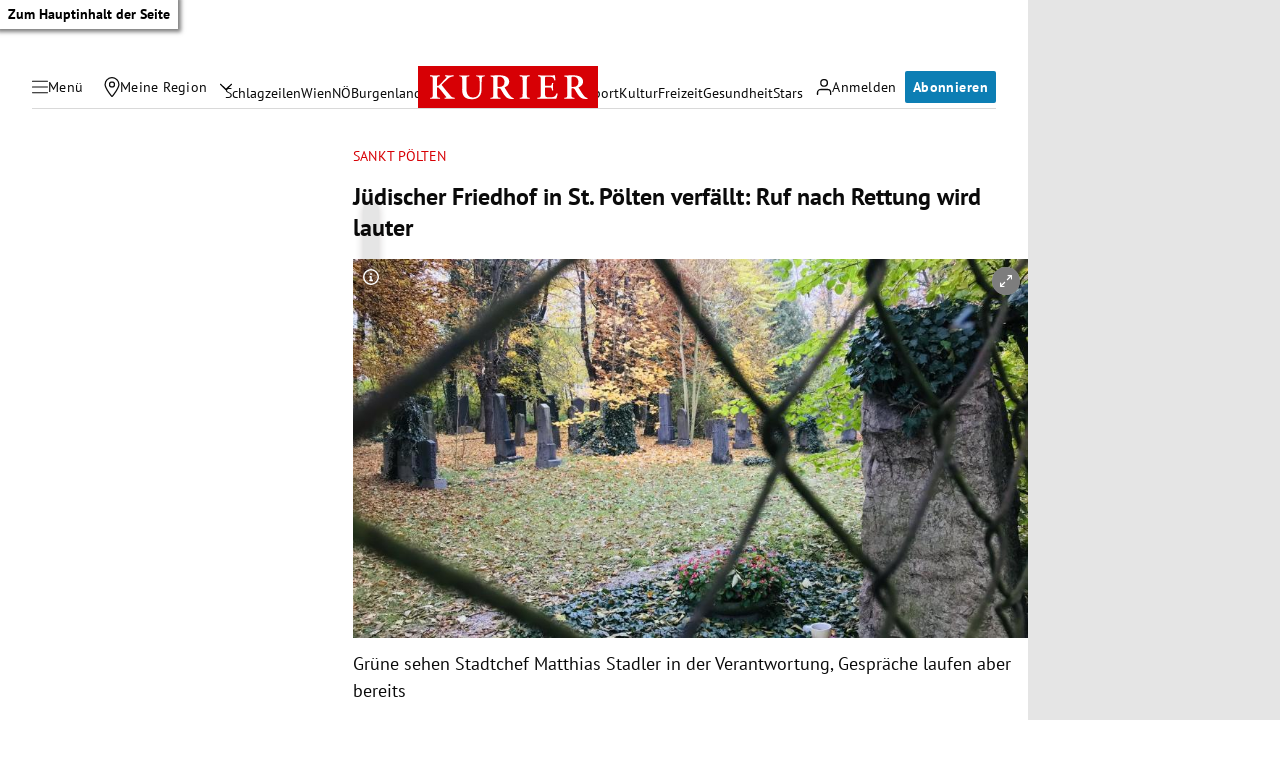

--- FILE ---
content_type: application/javascript; charset=utf-8
request_url: https://fundingchoicesmessages.google.com/f/AGSKWxVZBGD8gEX7XPImJ_ACVRoJTHvrprpll0YKwT39MrlSOXRY6JuSr9NF_r_9YPdRU2COafQmGxGzeNmohYB1bBJ9YTBTjpZbGc9mye0MDiseorgMYjHP9uJJnzlNBSL7E04nbBVMueK3Q44BZKDlvJI2JwKBF3534BAwuHNi5wDqPFjrmPA0hXjg8ZgE/_/ads/mt_/adspromo-/adxads./pop_ads./ads-300-
body_size: -1286
content:
window['f0322b9a-aae7-4d10-8d49-b7a12b99153f'] = true;